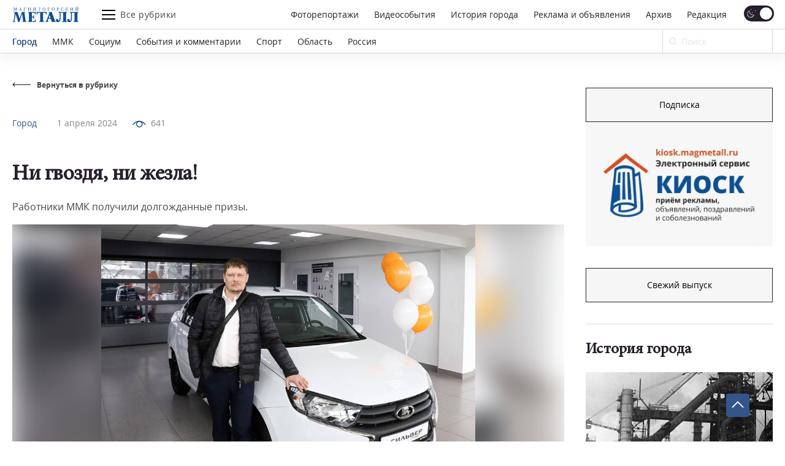

--- FILE ---
content_type: text/html; charset=UTF-8
request_url: https://magmetall.ru/news/gorod/ni-gvozdya-ni-zhezla/
body_size: 24228
content:
<!DOCTYPE html>
<html lang="ru-RU">

<head>
  <meta charset="utf-8" />
    <title>
	Ни гвоздя, ни жезла!. Новости Магнитогорск. 01.04.2024г  </title>

  <!--[if IE]> <meta http-equiv="X-UA-Compatible" content="IE = edge" /><![endif]-->
  <meta name="cmsmagazine" content="169a6bb4b4366528dc4a96ebbea3d7c4" />
  <meta name="viewport" content="width=device-width,initial-scale=1">
  <meta name="yandex-verification" content="21492b6cd7738ab8" />

  <!-- link rel="preload" href="/local/templates/magmetall/fonts/minion_pro/MinionPro-Regular.woff" as="font" -->

  
  <meta property="og:locale" content="ru_RU">
  <meta property="og:type" content="website">
  <meta property="og:site_name" content="Магнитогорский Металл">
  <meta property="og:url" content="https://magmetall.ru/news/gorod/ni-gvozdya-ni-zhezla/" />
  <meta name="twitter:card" content="summary">
  <link rel="manifest" href="/manifest/manifest.webmanifest?v=1.2">
  <link rel="alternate" type="application/rss+xml" title="RSS Magmetall" href="https://magmetall.ru/bitrix/rss.php?ID=1&LANG=s1&TYPE=CONTENT&LIMIT=30" />

      <meta property="og:title" content="Ни гвоздя, ни жезла!" />
    <meta name="twitter:title" content="Ни гвоздя, ни жезла!">
  
      <meta property="og:image" content="http://magmetall.ru/upload/iblock/dc8/wdc5qp7lddso7hhhchke19u8h00taodp.jpg" />
    <meta name="twitter:image" content="http://magmetall.ru/upload/iblock/dc8/wdc5qp7lddso7hhhchke19u8h00taodp.jpg">
  
      <meta property="og:description" content="Работники ММК получили долгожданные призы." />
    <meta name="twitter:description" content="Работники ММК получили долгожданные призы.">
  
<meta http-equiv="Content-Type" content="text/html; charset=UTF-8" />
<meta name="description" content="Работники ММК получили долгожданные призы.. Свежие новости Магнитогорска из рубрики Город от 01.04.2024г" />
<link rel="canonical" href="https://magmetall.ru/news/gorod/ni-gvozdya-ni-zhezla/" />
<link href="/bitrix/cache/css/s1/magmetall/template_1cd3658315ecc3619f2fc43d758be4b7/template_1cd3658315ecc3619f2fc43d758be4b7_v1.css?1767008309149706" type="text/css"  data-template-style="true" rel="stylesheet" />
	<style type="text/css">
      .news-set__title, .news-set__text{
      	overflow: hidden;
      	display: -webkit-box;
      	-webkit-line-clamp: 3;
      	-webkit-box-orient: vertical;
      }
      .news-actual__article, .news-actual__txt{
      	overflow: hidden;
      	display: -webkit-box;
      	-webkit-line-clamp: 2;
      	-webkit-box-orient: vertical;
      }
      .publish__txt,.publish__date{
      	overflow: hidden;
      	display: -webkit-box;
      	-webkit-line-clamp: 1;
      	-webkit-box-orient: vertical;
      }
    </style>
      <link rel="icon" type="image/svg+xml" href="/favicon.svg">
    <link rel="icon" type="image/png" href="/favicon.png">
  <link href="/bitrix/cache/css/s1/magmetall/template_1cd3658315ecc3619f2fc43d758be4b7/template_1cd3658315ecc3619f2fc43d758be4b7_v1.css?1767008309149706" type="text/css"  data-template-style="true" rel="stylesheet" />
   	  


                    
</head>

<body>
<script data-skip-moving="true">
(function() {
  var mainElement = document.querySelector("body");

  function getCookie(cname) {
      var name = cname + "=";
      var decodedCookie = decodeURIComponent(document.cookie);
      var ca = decodedCookie.split(';');
      for (var i = 0; i < ca.length; i++) {
          var c = ca[i];
          while (c.charAt(0) == ' ') {
              c = c.substring(1);
          }
          if (c.indexOf(name) == 0) {
              return c.substring(name.length, c.length);
          }
      }
      return "";
  }

    function restoreTheme() {
        var theme = getCookie("theme");
        if (theme == "dark") {
            //alert("dark");
            darkTheme();
        } else {
            //alert("light");
            lightTheme();
        }
    }

    function darkTheme() {
        document.cookie = "theme=dark; path=/;";
        mainElement.setAttribute("data-theme", "dark");
    }

    function lightTheme() {
        document.cookie = "theme=light; path=/;";
        mainElement.setAttribute("data-theme", "light");
    }
    restoreTheme();
})();

(function() {
  window.addEventListener('online', () => console.log('Became online'));
})();

document.addEventListener("DOMContentLoaded", function () {
    try {
        (function() {
            // if (/Android|webOS|iPhone|iPad|iPod|BlackBerry|IEMobile|Opera Mini/i.test(navigator.userAgent)) {
            if (window.screen.width <= 767) {
                document.querySelectorAll('.js-dynamic-link').forEach(function(item) {
                    let link = item.getAttribute('data-mob-href');
                    if(link) item.href = link;
                });
            }
            if (/iPhone|iPad|iPod/i.test(navigator.userAgent)) {
                let style = document.createElement('style');
                style.innerText = ".title-1,.title-2,.news-set__title,.news-actual__article{letter-spacing:0;}";
                document.querySelector('head').appendChild(style);
            }
        })();
    } catch(error) {
        console.log(error);
    }
});
</script>

  <div class="b-page">
    	      <div class="ad">
        <div class="content content--ad">
                </div>
    </div>
    <header class="header">
      <div class="header__inner mf-fixed">
        <div class="header__top">
          <div class="container">
            <div class="header__wrapper">
              <div class="header__block">
                <div class="burger burger--laptop"><span></span><span></span><span></span></div>
              </div>
              <a class="header__logo" href="/">
                <svg class="b-svg svg-logo svg-logo__default">
                  <use xlink:href="/local/templates/magmetall/svg/symbol/sprite.svg#logo"></use>
                </svg>
                <svg class="b-svg svg-logo svg-logo__custom">
                  <use xlink:href="/local/templates/magmetall/svg/symbol/sprite.svg#logo"></use>
                </svg>
 								<!-- <img class="b-svg svg-logo svg-logo__custom" src="/local/templates/magmetall/svg/symbol/sprite.svg#logo"> -->
              </a>
              <div class="header__func">
                <div class="burger"><span></span><span></span><span></span></div>
                <div class="header__article">Все рубрики</div>
              </div>
              <div class="header__wrp">
                <div class="header__nav" itemscope itemtype="http://schema.org/SiteNavigationElement">
                    <a itemprop="url" class="header__link " href="/news/photo/">Фоторепортажи</a>
                    <a itemprop="url" class="header__link " href="/news/videoevents/">Видеособытия</a>
                  <a itemprop="url" class="header__link " href="/archive/photo/">История города</a>
                  <a itemprop="url" class="header__link " href="/advertising/">Реклама и объявления</a>
                  <a itemprop="url" class="header__link " href="/news/archive/">Архив</a>
                  <a itemprop="url" class="header__link " href="/editoring/">Редакция</a>
                </div>
                <form class="header__switch"><label class="checkbox header__theme">
                    <input type="checkbox" class="theme-button" checked>
                    <span class="checkbox__text"></span>
                  </label>
                </form>
              </div>
              <div class="header__block"></div>
              <form class="header__search header__search--laptop" action="/news/search/" method="get">
                <div class="header__in">
                  <input type="text" name="q" autocomplete="off" value="" placeholder="Ваш запрос" required="">
                  <button class="btn btn--close"></button>
                </div>
                <button class="header__btn">
                  <svg class="b-svg svg-search ">
                    <use xlink:href="/local/templates/magmetall/svg/symbol/sprite.svg#search"></use>
                  </svg>
                </button>
              </form>
            </div>
          </div>
        </div>
        <div class="header__bottom">
          <div class="container">
            <div class="header__wrapper">
              <div class="header__nav mcs-horizontal-example" itemscope itemtype="http://schema.org/SiteNavigationElement">
                                                        <a itemprop="url" class="header__link header__link--active" href="/news/gorod/">Город</a>
                                                                                              <a itemprop="url" class="header__link" href="/news/mmk/">ММК</a>
                                                                                              <a itemprop="url" class="header__link" href="/news/social/">Социум</a>
                                                                                  <a itemprop="url" class="header__link header__link--mobile" href="/advertising/">Реклама и объявления</a>
                                                                                                                                      <a itemprop="url" class="header__link" href="/news/sobytiya-i-kommentarii/">События и комментарии</a>
                                                                                              <a itemprop="url" class="header__link" href="/news/sports/">Спорт</a>
                                                                                              <a itemprop="url" class="header__link" href="/news/oblast/">Область</a>
                                                                                              <a itemprop="url" class="header__link" href="/news/rossiya/">Россия</a>
                                                                    </div>
              <form class="header__form" action="/news/search" method="get">
                <div class="header__field">
                  <input name="q" placeholder="Поиск" type="search" id="input-search" value="">
                  <svg class="b-svg svg-search ">
                    <use xlink:href="/local/templates/magmetall/svg/symbol/sprite.svg#search"></use>
                  </svg>
                </div>
                <button class="mf-search" type="submit"></button>
              </form>
                          </div>
          </div>
        </div>
      <div class="header__section">
        <div class="container">
          <div class="header__items">
            <div class="header__item" itemscope itemtype="http://schema.org/SiteNavigationElement">
              <a itemprop="url" class="header__ref" href="/news/sobytiya-i-kommentarii/">События и комментарии</a>
              <a itemprop="url" class="header__ref" href="/news/avtomig/">Автомиг</a>
              <a itemprop="url" class="header__ref" href="/news/vehi/">Вехи</a>
              <a itemprop="url" class="header__ref" href="/news/oficialno/">Официально</a>
              <a itemprop="url" class="header__ref" href="/news/politika-vlast-obschestvo/">Политика. Власть. Общество</a>
              <a itemprop="url" class="header__ref" href="/news/ekonomika-i-finansy/">Экономика и финансы</a>
              <a itemprop="url" class="header__ref" href="/news/gorodskoy-prospekt/">Городской проспект</a>
              <a itemprop="url" class="header__ref" href="/news/deystvuyuschie-lica/">Действующие лица</a>
              <a itemprop="url" class="header__ref" href="/news/rabochiy-kvartal/">Рабочий квартал</a>
              <a itemprop="url" class="header__ref" href="/news/o-kom-govoryat/">О ком говорят</a>
              <a itemprop="url" class="header__ref" href="/news/o-chem-govoryat/">О чем говорят</a>
                          </div>
            <div class="header__item">
              <a itemprop="url" class="header__ref" href="/news/zdorove/">Здоровье</a>
              <a itemprop="url" class="header__ref" href="/news/pamyat/">Память</a>
              <a itemprop="url" class="header__ref" href="/news/vokrug-sveta/">Вокруг света</a>
              <a itemprop="url" class="header__ref" href="/news/kultura/">Культура</a>
              <a itemprop="url" class="header__ref" href="/news/literaturnaya-gostinaya/">Литературная гостиная</a>
              <a itemprop="url" class="header__ref" href="/news/yubiley/">Юбилей</a>
              <a itemprop="url" class="header__ref" href="/news/publikacii/">Публикации</a>
              <a itemprop="url" class="header__ref" href="/news/neskuchnyy-sad/">Нескучный сад</a>
              <a itemprop="url" class="header__ref" href="/news/svobodnoe-vremya/">Свободное время</a>
              <a itemprop="url" class="header__ref" href="/news/pedsovet/">Педсовет</a>
              <a itemprop="url" class="header__ref" href="/news/fotovzglyad/">Фотовзгляд</a>
                          </div>
            <div class="header__item">
              <a itemprop="url" class="header__ref" href="/news/pokolenie-next/">Поколение next</a>
              <a itemprop="url" class="header__ref" href="/news/proekt-mm/">Проект &quot;ММ&quot;</a>
                          </div>
          </div>
        </div>
      </div>
      <div class="header__menu">
        <div class="container">
          <div class="header__cover">
            <div class="header__bloc" itemscope itemtype="http://schema.org/SiteNavigationElement">
                <a itemprop="url" class="header__refer " href="/news/photo/">Фоторепортажи</a>
                <a itemprop="url" class="header__refer " href="/news/videoevents/">Видеособытия</a>
              <a itemprop="url" class="header__refer " href="/archive/photo/">История города</a>
              <a itemprop="url" class="header__refer " target="_blank" href="https://kiosk.magmetall.ru/">Подать объявление</a>
              <a itemprop="url" class="header__refer " href="/news/archive/">Архив</a>
              <a itemprop="url" class="header__refer " href="/about/editoring/">Редакция</a>
              <a itemprop="url" class="header__refer " href="/news/">Все рубрики</a>
            </div>
          </div>
          <div class="header__partners">
            <a class="header__partner" target="_blank" rel="nofollow" href="http://tv-in.ru/"><img width=37 height=37 src="/local/templates/magmetall/img/p1.png" alt="ТВ-ИН" loading = 'lazy'></a>
          </div>
        </div>
        <div class="header__unique">
          <div class="header__container">
            <div class="header__specific">
              <div class="header__box">
                <a class="header__soc header__soc--vk" target="_blank" rel="nofollow" href="https://vk.com/magmetall74">
                  <svg class="b-svg svg-vk ">
                    <use xlink:href="/local/templates/magmetall/svg/symbol/sprite.svg#vk"></use>
                  </svg></a>

                  
                  <a class="header__soc header__soc--vk" target="_blank" rel="nofollow" href="https://t.me/magmetall74">
                      <svg class="b-svg svg-telegram ">
                          <use xlink:href="/local/templates/magmetall/svg/symbol/sprite.svg#telegram"></use>
                      </svg>
                  </a>

                <a class="header__soc header__soc--ok" target="_blank" rel="nofollow" href="https://ok.ru/magmetall74">
                  <svg class="b-svg svg-ok ">
                    <use xlink:href="/local/templates/magmetall/svg/symbol/sprite.svg#ok"></use>
                  </svg></a>
              </div>

              <form class="header__switch header__switch--laptop"><label class="checkbox header__theme">
                  <input type="checkbox" class="theme-button" checked />
                  <span class="checkbox__text"></span>
                </label>
              </form>
            </div>
          </div>
        </div>
      </div>
    </div>

    </header>
    <div class="container"><div class="wrapper">
	<div class="wrapper__left" itemscope itemtype="https://schema.org/NewsArticle">
		<div class="news-detail">
	<a class="news-detail__back" href="/news/gorod/">
		<div class="news-detail__ic">
			<svg class="b-svg svg-back ">
				<use xlink:href="/local/templates/magmetall/svg/symbol/sprite.svg#back"></use>
			</svg>
		</div>
		<div class="news-detail__word">Вернуться в рубрику</div>
	</a>
			<div class="news-detail__content ">
		<div class="news-detail__item">
			<div class="news-detail__cover">
								<div class="news-detail__info"><a class="news-detail__caption" href="/news/gorod/">Город</a>
					<a class="news-detail__date" href="/news/archive/?dy=2024&dm=04&dd=01">1 апреля 2024</a>
                    <meta itemprop="datePublished" datetime="2024-04-01" content="2024-04-01">
					
                                            <div class="news-detail__viewers">
                            <div class="news-detail__pic">
                                <svg width="22" height="11" viewBox="0 0 22 11" fill="none" xmlns="http://www.w3.org/2000/svg">
                                    <path d="M1.09009 6.09C6.56309 -0.957001 15.4361 -0.957001 20.9091 6.09" stroke="#0E4F95" stroke-width="1.5" stroke-linecap="round" stroke-linejoin="round"></path>
                                    <path class="fill" d="M14.431 2.31802C16.1884 4.07538 16.1884 6.92462 14.431 8.68198C12.6736 10.4393 9.8244 10.4393 8.06704 8.68198C6.30968 6.92462 6.30968 4.07538 8.06704 2.31802C9.8244 0.56066 12.6736 0.56066 14.431 2.31802" stroke="#0E4F95" stroke-width="1.5" stroke-linecap="round" stroke-linejoin="round"></path>
                                </svg>
                            </div>
                            <div>641</div>
                        </div>
                    
				</div>
				<a class="news-detail__header" href="javascript:void(0);">Город</a>
                				<h1 class="news-detail__title title-1" itemprop="headline name">Ни гвоздя, ни жезла!</h1>
				<div itemprop="description" class="news-detail__txt">Работники ММК получили долгожданные призы.</div>
			</div>
			                				<img itemprop="image" loading="lazy" src="/upload/resize_cache/iblock/3d2/1243_727_17ee2ac1f79ea247edce66e4d6c059e05/nutqos1091rrdel2eyl36qza5vruzbph.jpg" data-origin-src="/upload/resize_cache/iblock/3d2/1200_841_17ee2ac1f79ea247edce66e4d6c059e05/nutqos1091rrdel2eyl36qza5vruzbph.jpg" alt="Фото: Динара Воронцова / Михаил Сочнев" title="Фото: Динара Воронцова / Михаил Сочнев">
			                				<img  loading="lazy" src="/upload/resize_cache/iblock/fa7/1243_727_17ee2ac1f79ea247edce66e4d6c059e05/faubfuij11q4dndldilog9zm63am8tal.jpg" data-origin-src="/upload/resize_cache/iblock/fa7/1200_800_17ee2ac1f79ea247edce66e4d6c059e05/faubfuij11q4dndldilog9zm63am8tal.jpg" alt="Фото: Динара Воронцова / Елена Коробочкина" title="Фото: Динара Воронцова / Елена Коробочкина">
					</div>
	</div>

	
	<div class="content js-ex-link" itemprop="articleBody">
		<p>
 <b>В воскресенье состоялось вручение шести автомобилей победителям краеведческой викторины, посвящённой 95-летию Магнитогорска. Двое из шести обладателей новых авто стали работники ПАО «ММК». Это аппаратчик химической очистки воды машин непрерывного литья заготовок цеха «Энергосервис» ООО «ОСК» Елена Коробочкина и подручный сталевара кислородно-конвертерного цеха Михаил Сочнев. </b>
</p>
 <b> </b>
<p>
	 Со слов победителей, после того, как им позвонили организаторы викторины, они сначала не поверили и несколько раз перезванивали, чтобы убедиться в достоверности информации. И только после детальной проверки счастливые и довольные стали дожидаться заветного дня.
</p>
<p>
	 Как утверждают и Елена и Михаил, до этого момента они ни разу ничего не выигрывали и такой крупный выигрыш был для них неожиданностью. Теперь счастливые обладатели новеньких машин «Лада» смогут и до работы добираться с комфортом, и выезжать в выходные с семьёй на природу или дачу.
</p>	</div>
</div>

		<div class="edition-network edition-network--detaile">
            <div class="edition-network__left">
            	<div class="title-2">Поделитесь с друзьями новостью в социальных сетях</div>
            </div>
            <div class="edition-network__right">
                <div class="edition-network__items">
					<a class="edition-network__item edition-network__item--vk" target=”_blank” href="https://vk.com/share.php?title=Ни гвоздя, ни жезла!&image=http://magmetall.ru/upload/iblock/dc8/wdc5qp7lddso7hhhchke19u8h00taodp.jpg&url=https://magmetall.ru/news/gorod/ni-gvozdya-ni-zhezla/">
						<svg class="b-svg svg-vk ">
							<use xlink:href="/local/templates/magmetall/svg/symbol/sprite.svg#vk"></use>
						</svg>
					</a>
					<a class="edition-network__item edition-network__item--ok" target=”_blank” href="https://connect.ok.ru/offer?title=Ни гвоздя, ни жезла!&image=http://magmetall.ru/upload/iblock/dc8/wdc5qp7lddso7hhhchke19u8h00taodp.jpg&url=https://magmetall.ru/news/gorod/ni-gvozdya-ni-zhezla/">
						<svg class="b-svg svg-ok ">
							<use xlink:href="/local/templates/magmetall/svg/symbol/sprite.svg#ok"></use>
						</svg>
					</a>
				</div>
            </div>
        </div>
		<div class="author-articles author-articles--news">
  <div class="title-2">Еще новости</div>
  <div class="author-articles__grid author-articles__grid--slider">
    <div class="swiper-wrapper">

      
        <div class="swiper-slide">
        
          <div class="author-articles__wrapper">
            <div class="author-articles__items">

                            <div class="author-articles__item">
                                <a class="author-articles__pic" href="/news/gorod/17-letniy-voditel/"><img loading="lazy" data-src="/upload/iblock/01e/sno5ykbb639p4gfdimearwwp2eskyomb.jpg" alt="17-летний водитель" title="17-летний водитель"></a>
                                <div class="author-articles__box">
                  <div class="author-articles__top"><a class="author-articles__name" href="/news/gorod/">Город</a>
                    <a class="author-articles__date" href="/news/archive/?dy=2026&dm=01&dd=21">21 января 2026</a>
                  </div><a class="author-articles__cover" href="/news/gorod/17-letniy-voditel/">
                    <div class="author-articles__title title-2">17-летний водитель</div>
                    <div class="author-articles__txt">Сотрудники Госавтоинспекции задержали 17-летнего водителя с признаками опьянения.&nbsp;&nbsp;</div>
                  </a>
                                  </div>
              </div>

                            <div class="author-articles__item">
                                <a class="author-articles__pic" href="/news/gorod/chem-funktsionalnee-tem-luchshe-/"><img loading="lazy" data-src="/upload/iblock/982/gne48mnom95gi2w10ibt3t379pf3j0s6.jpg" alt="Чем функциональнее, тем лучше "></a>
                                <div class="author-articles__box">
                  <div class="author-articles__top"><a class="author-articles__name" href="/news/gorod/">Город</a>
                    <a class="author-articles__date" href="/news/archive/?dy=2026&dm=01&dd=19">19 января 2026</a>
                  </div><a class="author-articles__cover" href="/news/gorod/chem-funktsionalnee-tem-luchshe-/">
                    <div class="author-articles__title title-2">Чем функциональнее, тем лучше </div>
                    <div class="author-articles__txt">С 2018 года по проекту «Формирование комфортной городской среды» в регионе реализовали 151 проект благоустройства – 140 общественных пространств и 11 дворов.<br />
</div>
                  </a>
                                  </div>
              </div>

            </div>
          </div>

                  </div>
      
        <div class="swiper-slide">
        
          <div class="author-articles__wrapper">
            <div class="author-articles__items">

                            <div class="author-articles__item">
                                <a class="author-articles__pic" href="/news/gorod/snega-mnogo-ne-ogranichivayte-fantaziyu/"><img loading="lazy" data-src="/upload/iblock/bf8/plstmnu279qbu522ngx2roez7k6swpyj.jpg" alt="Снега много – не ограничивайте фантазию" title="Снега много – не ограничивайте фантазию"></a>
                                <div class="author-articles__box">
                  <div class="author-articles__top"><a class="author-articles__name" href="/news/gorod/">Город</a>
                    <a class="author-articles__date" href="/news/archive/?dy=2026&dm=01&dd=20">20 января 2026</a>
                  </div><a class="author-articles__cover" href="/news/gorod/snega-mnogo-ne-ogranichivayte-fantaziyu/">
                    <div class="author-articles__title title-2">Снега много – не ограничивайте фантазию</div>
                    <div class="author-articles__txt">Сегодня и завтра горожане могут подать заявку на участие в конкурсе снежных фигур – поспешите!</div>
                  </a>
                                  </div>
              </div>

                            <div class="author-articles__item">
                                <a class="author-articles__pic" href="/news/gorod/anons-reyda-gibdd2/"><img loading="lazy" data-src="/upload/iblock/8dc/a8br98rckcar3561yq39az6d8t7pq2w0.jpg" alt="Анонс рейда ГИБДД"></a>
                                <div class="author-articles__box">
                  <div class="author-articles__top"><a class="author-articles__name" href="/news/gorod/">Город</a>
                    <a class="author-articles__date" href="/news/archive/?dy=2026&dm=01&dd=21">21 января 2026</a>
                  </div><a class="author-articles__cover" href="/news/gorod/anons-reyda-gibdd2/">
                    <div class="author-articles__title title-2">Анонс рейда ГИБДД</div>
                    <div class="author-articles__txt">Сотрудники Госавтоинспекции проверят правила перевозки детей.</div>
                  </a>
                                  </div>
              </div>

            </div>
          </div>

                  </div>
      
    </div>
  </div>
  </div>
	</div>
	<div class="wrapper__right wrapper__right--special">
		 <div class="news-banner news-banner--kiosk js-out-kiosk">
	<!-- <div class="news-banner__cover news-banner__cover--kiosk">
		<a class="news-banner__block" target="_blank"href="https://mmk.ru/ru/">
          <div class="ad-banner-image-desktop bgi banner" style="background-image: url('/local/templates/magmetall/svg/logo-mmk.svg')"></div>
        </a>
	</div> -->
	<div class="news-banner__cover news-banner__cover--kiosk">
		<a target="_blank" class="btn" href="https://podpiska.magmetall.ru/">Подписка</a>
		<a class="news-banner__block" href="https://kiosk.magmetall.ru" target="_blank" title="Киоск. Электронный сервис">
		  <picture class = 'bgi banner'>
		  	<source srcset="/local/templates/magmetall/img/kiosk/mobile375.webp" media = '(max-width: 375px)'>
		  	<source srcset="/local/templates/magmetall/img/kiosk/tablet.webp" media = '(max-width: 1024px)'>
		  	<img src="/local/templates/magmetall/img/kiosk/desktop.webp" loading = 'lazy'>
		  </picture>

          <!-- <div class="ad-banner-image-desktop bgi banner" style="background-image: url('/local/templates/magmetall/img/kiosk/desktop.webp')"></div>
          <div class="ad-banner-image-tablet bgi banner" style="background-image: url('/local/templates/magmetall/img/kiosk/tablet.webp');"></div>
          <div class="ad-banner-image-mobile-375 bgi banner" style="background-image: url('/local/templates/magmetall/img/kiosk/mobile375.webp');"></div> -->
        </a>

        
	</div>
</div>

<div class="news-today">
	     	<!-- 2026 -->
	<div class="news-today__item">
		<!-- <div class="news-today__title title-2">
			Свежий выпуск
		</div> -->
		 <a target="_blank" class="btn" href="/upload/archive_cache/2026-01-23.pdf">Свежий выпуск</a>
		 	</div>
</div>


<div class="news-city">
    <a class="news-city__title title-2" href="/archive/photo"><h4>История города</h4>
        <svg class="b-svg svg-ar-title ">
            <use xlink:href="/local/templates/magmetall/svg/symbol/sprite.svg#ar-title"></use>
        </svg>
    </a>

    <div class="news-city__items">

                                <a class="news-city__item" href="/archive/photo?tags=домна">
            <!-- string(10) "домна"
 -->
            <div class="news-city__pic">
		      <img  loading='lazy'  width='318' height='198' src='/upload/webp/resize_cache/c15/1_1_2/c15fcbf3ed60650267e84f0577ce386a.webp' data-src='/upload/webp/resize_cache/c15/318_198_2/c15fcbf3ed60650267e84f0577ce386a.webp' data-comment='/upload/webp/resize_cache/c15/1_1_2/c15fcbf3ed60650267e84f0577ce386a.webp||/upload/webp/resize_cache/c15/318_198_2/c15fcbf3ed60650267e84f0577ce386a.webp' alt="Домна &quot;Комсомолка&quot; после реконструкции" title="Домна &quot;Комсомолка&quot; после реконструкции">
			</div>
            <div class="news-city__name">Домна &quot;Комсомолка&quot; после реконструкции</div>
        </a>
                                <a class="news-city__item" href="/archive/photo?tags=партсобрание">
            <!-- string(24) "партсобрание"
 -->
            <div class="news-city__pic">
		      <img  loading='lazy'  width='318' height='198' src='/upload/webp/resize_cache/668/1_1_2/xkpmbm9ued2jzdyy3cczahx32ld9y2ez.webp' data-src='/upload/webp/resize_cache/668/318_198_2/xkpmbm9ued2jzdyy3cczahx32ld9y2ez.webp' data-comment='/upload/webp/resize_cache/668/1_1_2/xkpmbm9ued2jzdyy3cczahx32ld9y2ez.webp||/upload/webp/resize_cache/668/318_198_2/xkpmbm9ued2jzdyy3cczahx32ld9y2ez.webp' alt="Партсобрание на горно-обогатительном производстве ММК" title="Партсобрание на горно-обогатительном производстве ММК">
			</div>
            <div class="news-city__name">Партсобрание на горно-обогатительном производстве ММК</div>
        </a>
        
    </div>
</div>


    <div class="um-video-cards js-banner-before-block">
        <a class="title-2" href="/news/videoevents/"><h4>Видеособытия</h4>
            <svg class="b-svg svg-ar-title ">
                <use xlink:href="/local/templates/magmetall/img/symbol/symbol.svg#ar-title"></use>
            </svg>
        </a>
        <div class="um-video-cards__items um-video-cards__items--2-tablet">

                            <a class="um-video-card " rel="nofollow" href="javascript:void(0);" onclick="projectFunc.togglePopup('videoevent150521')">
                    <div
                        class="um-video-card__pic"
                                                    style="background-image: url('https://rutube.ru/api/video/6b10e89b1ec8dcb2c5614cf7d9a2cddb//thumbnail/?redirect=1');"
                                            >
                        <div class="um-video-card__button">
                            <div class="um-video-card__button-text">Смотреть видео</div>
                            <div class="um-video-card__button-icon">
                                <svg class="b-svg svg-play-2 ">
                                    <use xlink:href="/local/templates/magmetall/img/symbol/symbol.svg#play-2"></use>
                                </svg>
                            </div>
                        </div>
                    </div>
                    <div class="um-video-card__title">Жемчужина-2025</div>
                </a>
                <div class="um-popup js-popup" data-popup-id="videoevent150521">
                    <button class="um-popup__close js-popup__close">
                        <svg class="b-svg svg-close ">
                            <use xlink:href="/local/templates/magmetall/img/symbol/symbol.svg#close"></use>
                        </svg>
                    </button>
                    <div class="um-popup__video">

                                                    <iframe src="https://rutube.ru/play/embed/6b10e89b1ec8dcb2c5614cf7d9a2cddb//" frameBorder="0" allow="clipboard-write; autoplay" webkitAllowFullScreen mozallowfullscreen allowFullScreen></iframe>
                        
                    </div>
                </div>
                            <a class="um-video-card is-hidden-desc is-hidden-mob" rel="nofollow" href="javascript:void(0);" onclick="projectFunc.togglePopup('videoevent150512')">
                    <div
                        class="um-video-card__pic"
                                                    style="background-image: url('https://rutube.ru/api/video/2f6a84ba2ceb4177fc992d8bccd97690/thumbnail/?redirect=1');"
                                            >
                        <div class="um-video-card__button">
                            <div class="um-video-card__button-text">Смотреть видео</div>
                            <div class="um-video-card__button-icon">
                                <svg class="b-svg svg-play-2 ">
                                    <use xlink:href="/local/templates/magmetall/img/symbol/symbol.svg#play-2"></use>
                                </svg>
                            </div>
                        </div>
                    </div>
                    <div class="um-video-card__title">С 8 марта!</div>
                </a>
                <div class="um-popup js-popup" data-popup-id="videoevent150512">
                    <button class="um-popup__close js-popup__close">
                        <svg class="b-svg svg-close ">
                            <use xlink:href="/local/templates/magmetall/img/symbol/symbol.svg#close"></use>
                        </svg>
                    </button>
                    <div class="um-popup__video">

                                                    <iframe src="https://rutube.ru/play/embed/2f6a84ba2ceb4177fc992d8bccd97690/" frameBorder="0" allow="clipboard-write; autoplay" webkitAllowFullScreen mozallowfullscreen allowFullScreen></iframe>
                        
                    </div>
                </div>
            
        </div>
    </div>


	 
    <div class="news-banner js-banner-slider">
        <div class="news-banner__cover">

                        			<a class="news-banner__block js-dynamic-link js-container-link" target="about:blank" href="https://podpiska.magmetall.ru/" >
                    <div class="bgi banner js-banner-info">
                        <picture>
                            <source srcset="/upload/webp/resize_cache/d53/336_216_1/g0so6on3cd99cqztp27c631mtya8zeer.webp" media = '(max-width: 375px)'>
                            <source srcset="/upload/webp/iblock/d77/atfoshedaiwfrbytcvnawtp7ewvnx9lq.webp" media = '(max-width: 1024px)'>
                            <img src="/upload/webp/iblock/74e/vahmyxpf1jrp055t24ylx7jofp1n3a5v.webp" loading = 'lazy'>
                        </picture>
                                            </div>

                    <!-- <div class="ad-banner-image-desktop bgi banner js-banner-info">
                                                <img src="/upload/webp/iblock/74e/vahmyxpf1jrp055t24ylx7jofp1n3a5v.webp" alt="Объявление" title="Объявление"?>
                                            </div>
                    <div class="ad-banner-image-tablet bgi banner js-banner-info">
                                                <img src="/upload/webp/iblock/d77/atfoshedaiwfrbytcvnawtp7ewvnx9lq.webp" alt="Объявление" title="Объявление"?>
                                            </div>
                    <div class="ad-banner-image-mobile-375 bgi banner js-banner-info">
                                                <img src="/upload/webp/resize_cache/d53/336_216_1/g0so6on3cd99cqztp27c631mtya8zeer.webp" alt="Объявление" title="Объявление"?>
                                            </div> -->
                </a>
            
            
        </div>
    </div>
 	</div>
</div>
</div>

<div class="um-overlay js-overlay"></div>

<footer class="footer"><a id="btnUp" class="showBtn">
        <svg width="20" height="20" viewBox="0 0 20 15" fill="none" xmlns="http://www.w3.org/2000/svg">
            <path d="M19 11L9.99996 1.99996L0.999921 11" stroke="#F6F6F6" stroke-width="2"></path>
        </svg>
    </a>
    <div class="footer__top">
        <div class="footer__container container">
            <div class="footer__box">
                <div class="footer__logo">
                    <a                    class="footer__logo-logo" href="/"                    >
                    <svg class="b-svg svg-logo ">
                        <use xlink:href="/local/templates/magmetall/svg/symbol/sprite.svg#logo"></use>
                    </svg>
                </a                >
                <div class="footer__logo-note">© АНО «Редакция газеты <br>«Магнитогорский металл».
                    (2005-2026).
                </div>
            </div>

            <!--меню в три колонки-->
                        <div class="footer__items footer__items--cols3" itemscope
                 itemtype="http://schema.org/SiteNavigationElement">

                                    <div class="footer__bloc">

                                                    <a itemprop="url"
                               class="footer__item "
                               href="/">Главная</a>
                                                    <a itemprop="url"
                               class="footer__item "
                               href="/news/archive/">Архив</a>
                                                    <a itemprop="url"
                               class="footer__item "
                               href="/news/">Рубрики</a>
                        
                    </div>
                                    <div class="footer__bloc">

                                                    <a itemprop="url"
                               class="footer__item "
                               href="/news/mm-main-photo/">Фоторепортажи</a>
                                                    <a itemprop="url"
                               class="footer__item "
                               href="/editoring/">Редакция</a>
                                                    <a itemprop="url"
                               class="footer__item "
                               href="/advertising/">Реклама и объявления</a>
                        
                    </div>
                                    <div class="footer__bloc">

                                                    <a itemprop="url"
                               class="footer__item "
                               href="/archive/photo/">История города</a>
                                                    <a itemprop="url"
                               class="footer__item "
                               href="/journal/">Бригада</a>
                        
                    </div>
                
            </div>
            <!--меню в две колонки для мобильных-->
            <div class="footer__items footer__items--cols2" itemscope
                 itemtype="http://schema.org/SiteNavigationElement">

                                    <div class="footer__bloc">

                                                    <a itemprop="url"
                               class="footer__item "
                               href="/">Главная</a>
                                                    <a itemprop="url"
                               class="footer__item "
                               href="/news/archive/">Архив</a>
                                                    <a itemprop="url"
                               class="footer__item "
                               href="/news/">Рубрики</a>
                                                    <a itemprop="url"
                               class="footer__item "
                               href="/news/mm-main-photo/">Фоторепортажи</a>
                                                    <a itemprop="url"
                               class="footer__item "
                               href="/editoring/">Редакция</a>
                        
                    </div>
                                    <div class="footer__bloc">

                                                    <a itemprop="url"
                               class="footer__item "
                               href="/advertising/">Реклама и объявления</a>
                                                    <a itemprop="url"
                               class="footer__item "
                               href="/archive/photo/">История города</a>
                                                    <a itemprop="url"
                               class="footer__item "
                               href="/journal/">Бригада</a>
                        
                    </div>
                
            </div>
            <div class="footer__wrapper">
                <div class="footer__soc">
                    <div class="header__box">
                        <a class="header__soc" target="_blank"
                           href="https://magmetall.ru/bitrix/rss.php?ID=1&LANG=s1&TYPE=CONTENT&LIMIT=30">
                            <img src="/local/templates/magmetall/img/rss-logo.png" alt="RSS-Лента" loading='lazy'>
                        </a>

                        <a class="header__soc header__soc--vk" target="_blank" rel="nofollow"
                           href="https://vk.com/magmetall74">
                            <svg class="b-svg svg-vk ">
                                <use xlink:href="/local/templates/magmetall/svg/symbol/sprite.svg#vk"></use>
                            </svg>
                        </a>

                        
                        <a class="header__soc header__soc--vk" target="_blank" rel="nofollow"
                           href="https://t.me/magmetall74">
                            <svg class="b-svg svg-telegram ">
                                <use xlink:href="/local/templates/magmetall/svg/symbol/sprite.svg#telegram"></use>
                            </svg>
                        </a>
                        <a class="header__soc header__soc--ok" target="_blank" rel="nofollow"
                           href="https://ok.ru/magmetall74">
                            <svg class="b-svg svg-ok ">
                                <use xlink:href="/local/templates/magmetall/svg/symbol/sprite.svg#ok"></use>
                            </svg>
                        </a>
                    </div>
                </div>

                <!-- <div class="header__box"><a class="footer__partner" href="http://tv-in.ru/">
                            <img src="/local/templates/magmetall/img/p1.png" width="41" height="41" alt=""></a>
                          </div> -->

            </div>
        </div>
    </div>
    </div>
    <div class="footer__bottom">
        <div class="footer__container container">
            <div class="footer__box footer__box--quote">
                <div class="footer__note">
                    <p>Сетевое издание "Магнитогорский металл" (16+) зарегистрировано Федеральной службой по надзору в
                        сфере связи, информационных технологий и массовых коммуникаций (Роскомнадзор) 17.10.2022,
                        регистрационный номер серия ЭЛ № ФС77-84058. Учредитель Автономная некоммерческая организация
                        "Редакция газеты "Магнитогорский металл". Главный редактор Наумов Е.М., <a
                                href="mailto:inbox@magmetall.ru">inbox@magmetall.ru</a>, <a
                                href="tel:+7 (3519) 39-60-74">+7 (3519) 39-60-74</a></p>
                    <p>Использование материалов издания допускается только с письменного разрешения АНО "Редакция газеты
                        "Магнитогорский металл". Запрос о возможности использования направляется по адресу <a
                                href="mailto:inbox@magmetall.ru">inbox@magmetall.ru</a>. </p>
                    <p>Цитирование материалов допускается без согласия правообладателя в объеме, оправданном целью
                        цитирования, при этом ссылка на источник обязательно должна содержать указание на
                        "Магнитогорский металл" и являться гиперссылкой на сайт magmetall.ru или на страницу конкретного
                        материала на сайте magmetall.ru.</p>
                </div>
                <div class="footer__box-links">
                    <a class="footer__person" href="/agreement"> Пользовательское соглашение</a>
                    <div class="footer__quote"><a href="https://uralmedias.ru" target="_blank" rel="nofollow">Digital-агентство
                            Uralmedias</a></div>
                </div>
                <div class="footer__note footer__note--copy">АНО «Редакция газеты «Магнитогорский металл».
                    (2005-2026).
                </div>
            </div>
            <div class="app"><a class="app__item app__item--google" target="_blank" rel="nofollow"
                                href="https://play.google.com/store/apps/details?id=com.uralmedias.magmetall">
                    <svg width="94" height="23" viewBox="0 0 94 23" fill="none" xmlns="http://www.w3.org/2000/svg">
                        <path d="M47.4875 12.3999C46.8156 12.4031 46.1598 12.6052 45.6027 12.9807C45.0456 13.3562 44.6122 13.8883 44.3573 14.5099C44.1024 15.1314 44.0373 15.8145 44.1703 16.473C44.3033 17.1315 44.6285 17.7358 45.1046 18.2097C45.5808 18.6836 46.1868 19.0058 46.846 19.1357C47.5051 19.2656 48.188 19.1974 48.8085 18.9396C49.4289 18.6818 49.959 18.246 50.332 17.6872C50.7049 17.1284 50.9039 16.4717 50.9039 15.7999C50.9105 15.3503 50.8264 14.9039 50.6569 14.4874C50.4873 14.0709 50.2356 13.6928 49.9168 13.3756C49.598 13.0583 49.2187 12.8085 48.8013 12.6408C48.384 12.4732 47.9372 12.3913 47.4875 12.3999ZM47.4875 17.864C47.0743 17.8928 46.662 17.7968 46.3041 17.5883C45.9462 17.3797 45.6594 17.0684 45.4808 16.6947C45.3023 16.321 45.2403 15.9023 45.3029 15.4929C45.3656 15.0835 45.5499 14.7024 45.832 14.3992C46.1142 14.0959 46.481 13.8846 46.8848 13.7926C47.2887 13.7006 47.7109 13.7321 48.0965 13.8832C48.4822 14.0343 48.8135 14.2979 49.0473 14.6397C49.2811 14.9815 49.4067 15.3858 49.4077 15.7999C49.4206 16.0624 49.3808 16.3247 49.2907 16.5715C49.2006 16.8183 49.062 17.0445 48.883 17.2369C48.704 17.4293 48.4883 17.5838 48.2487 17.6915C48.009 17.7992 47.7502 17.8579 47.4875 17.864ZM40.0385 12.3999C39.3663 12.4015 38.7096 12.6023 38.1515 12.9768C37.5933 13.3514 37.1587 13.883 36.9026 14.5044C36.6464 15.1258 36.5802 15.8091 36.7123 16.4681C36.8444 17.1272 37.1689 17.7322 37.6448 18.2069C38.1207 18.6816 38.7266 19.0047 39.386 19.1352C40.0454 19.2657 40.7287 19.1979 41.3496 18.9404C41.9705 18.6828 42.5011 18.247 42.8744 17.6881C43.2477 17.1291 43.4469 16.4721 43.4469 15.7999C43.4535 15.3503 43.3694 14.9039 43.1998 14.4874C43.0303 14.0709 42.7786 13.6928 42.4598 13.3756C42.141 13.0583 41.7617 12.8085 41.3443 12.6408C40.927 12.4732 40.4802 12.3913 40.0305 12.3999H40.0385ZM40.0385 17.864C39.6251 17.8945 39.2121 17.7998 38.8532 17.5924C38.4944 17.3849 38.2063 17.0743 38.0265 16.7008C37.8467 16.3274 37.7835 15.9085 37.8451 15.4986C37.9068 15.0888 38.0904 14.707 38.3721 14.4029C38.6538 14.0989 39.0205 13.8866 39.4245 13.7939C39.8285 13.7011 40.2511 13.7322 40.6372 13.8829C41.0234 14.0336 41.3552 14.2971 41.5894 14.639C41.8237 14.981 41.9496 15.3855 41.9507 15.7999C41.9636 16.0624 41.9238 16.3247 41.8337 16.5715C41.7436 16.8183 41.6049 17.0445 41.426 17.2369C41.247 17.4293 41.0313 17.5838 40.7917 17.6915C40.552 17.7992 40.2932 17.8579 40.0305 17.864H40.0385ZM31.1653 13.4479V14.8879H34.6217C34.5676 15.5662 34.2856 16.2062 33.8216 16.7039C33.4758 17.0561 33.0601 17.332 32.6012 17.5139C32.1424 17.6958 31.6505 17.7796 31.1573 17.7599C30.1387 17.7599 29.1619 17.3554 28.4416 16.6352C27.7214 15.9151 27.3168 14.9384 27.3168 13.9199C27.3168 12.9015 27.7214 11.9248 28.4416 11.2047C29.1619 10.4845 30.1387 10.0799 31.1573 10.0799C32.1316 10.0641 33.0725 10.4352 33.7736 11.1119L34.7898 10.0959C34.3165 9.61677 33.7518 9.23745 33.1292 8.98048C32.5066 8.72351 31.8388 8.59411 31.1653 8.59995C30.454 8.57227 29.7444 8.68845 29.0791 8.94152C28.4138 9.1946 27.8064 9.57936 27.2934 10.0728C26.7803 10.5661 26.3722 11.158 26.0934 11.8129C25.8146 12.4678 25.6709 13.1722 25.6709 13.8839C25.6709 14.5957 25.8146 15.3001 26.0934 15.955C26.3722 16.6099 26.7803 17.2017 27.2934 17.6951C27.8064 18.1885 28.4138 18.5733 29.0791 18.8264C29.7444 19.0794 30.454 19.1956 31.1653 19.1679C31.8501 19.1989 32.5337 19.0828 33.1699 18.8275C33.8061 18.5722 34.3803 18.1837 34.8538 17.6879C35.692 16.7671 36.1396 15.5566 36.1019 14.3119C36.1045 14.0087 36.0777 13.706 36.0219 13.4079L31.1653 13.4479ZM67.4182 14.5679C67.2095 13.9541 66.8193 13.4182 66.2992 13.031C65.7791 12.6439 65.1537 12.4238 64.5058 12.3999C64.0681 12.3991 63.6349 12.488 63.233 12.6612C62.8311 12.8344 62.4689 13.0881 62.169 13.4068C61.869 13.7254 61.6376 14.1022 61.4891 14.5139C61.3405 14.9255 61.278 15.3632 61.3054 15.7999C61.2956 16.2471 61.3761 16.6916 61.5421 17.1069C61.708 17.5222 61.956 17.8998 62.2711 18.2172C62.5863 18.5346 62.9622 18.7852 63.3764 18.954C63.7906 19.1229 64.2346 19.2065 64.6818 19.1999C65.2415 19.203 65.7932 19.0672 66.2875 18.8047C66.7818 18.5422 67.2033 18.1613 67.5142 17.6959L66.354 16.8959C66.1809 17.1846 65.9357 17.4233 65.6426 17.5888C65.3495 17.7543 65.0184 17.8408 64.6818 17.8399C64.3352 17.8532 63.9927 17.7618 63.6987 17.5777C63.4048 17.3937 63.173 17.1255 63.0336 16.8079L67.5862 14.9279L67.4182 14.5679ZM62.7775 15.7039C62.7613 15.4565 62.7947 15.2083 62.8756 14.9739C62.9565 14.7395 63.0834 14.5236 63.2488 14.3388C63.4142 14.1541 63.6148 14.0042 63.8389 13.8979C64.063 13.7916 64.306 13.7311 64.5538 13.7199C64.8119 13.7029 65.0693 13.7621 65.294 13.8901C65.5188 14.0181 65.701 14.2093 65.818 14.4399L62.7775 15.7039ZM59.081 18.9999H60.5772V8.99995H59.081V18.9999ZM56.6327 13.1599H56.5767C56.3512 12.9079 56.075 12.7063 55.7661 12.5684C55.4572 12.4305 55.1227 12.3595 54.7845 12.3599C53.9101 12.4023 53.0856 12.7795 52.4817 13.4132C51.8779 14.0469 51.5411 14.8887 51.5411 15.7639C51.5411 16.6392 51.8779 17.481 52.4817 18.1147C53.0856 18.7484 53.9101 19.1256 54.7845 19.1679C55.1235 19.1736 55.4597 19.105 55.7694 18.9668C56.079 18.8285 56.3546 18.6241 56.5767 18.3679H56.6247V18.8559C56.6247 20.1599 55.9286 20.8559 54.8085 20.8559C54.4354 20.8472 54.0734 20.7277 53.7684 20.5126C53.4635 20.2974 53.2295 19.9965 53.0962 19.648L51.7921 20.192C52.0376 20.789 52.4559 21.2992 52.9933 21.657C53.5307 22.0147 54.1628 22.2038 54.8085 22.2C56.5607 22.2 58.0089 21.1679 58.0089 18.6559V12.5999H56.6327V13.1599ZM54.9205 17.864C54.4044 17.8185 53.924 17.5813 53.5741 17.1993C53.2242 16.8172 53.0301 16.318 53.0301 15.7999C53.0301 15.2819 53.2242 14.7827 53.5741 14.4006C53.924 14.0186 54.4044 13.7814 54.9205 13.7359C55.1764 13.7491 55.4271 13.8133 55.6578 13.9248C55.8884 14.0363 56.0945 14.1928 56.2637 14.3851C56.433 14.5775 56.562 14.8018 56.6433 15.0447C56.7245 15.2877 56.7563 15.5445 56.7367 15.7999C56.7586 16.0565 56.7281 16.3148 56.6473 16.5593C56.5664 16.8037 56.4368 17.0292 56.2662 17.2222C56.0957 17.4151 55.8878 17.5715 55.6551 17.6818C55.4225 17.7921 55.1698 17.8541 54.9125 17.864H54.9205ZM74.4271 8.99995H70.8506V18.9999H72.3468V15.2079H74.4351C74.8615 15.2386 75.2897 15.181 75.6929 15.0389C76.0961 14.8968 76.4657 14.6732 76.7786 14.3819C77.0916 14.0907 77.3412 13.7381 77.5118 13.3462C77.6825 12.9543 77.7706 12.5314 77.7706 12.1039C77.7706 11.6765 77.6825 11.2536 77.5118 10.8617C77.3412 10.4698 77.0916 10.1172 76.7786 9.82595C76.4657 9.53472 76.0961 9.31108 75.6929 9.16897C75.2897 9.02685 74.8615 8.96932 74.4351 8.99995H74.4271ZM74.4271 13.7999H72.3388V10.3919H74.4591C74.9143 10.3919 75.3508 10.5727 75.6727 10.8946C75.9945 11.2164 76.1754 11.6528 76.1754 12.1079C76.1754 12.5631 75.9945 12.9995 75.6727 13.3213C75.3508 13.6432 74.9143 13.8239 74.4591 13.8239L74.4271 13.7999ZM83.6524 12.3599C83.1077 12.3274 82.5653 12.4547 82.092 12.7261C81.6186 12.9976 81.2349 13.4014 80.988 13.8879L82.3162 14.4399C82.4471 14.1986 82.6454 14.0006 82.8869 13.8699C83.1284 13.7392 83.4027 13.6816 83.6764 13.7039C83.8663 13.6818 84.0588 13.6976 84.2425 13.7506C84.4262 13.8036 84.5976 13.8926 84.7465 14.0125C84.8955 14.1324 85.0191 14.2808 85.1101 14.4489C85.2011 14.6171 85.2577 14.8017 85.2766 14.9919V15.0959C84.796 14.8415 84.2601 14.7096 83.7164 14.7119C82.2842 14.7119 80.836 15.5119 80.836 16.9599C80.8501 17.2687 80.926 17.5715 81.0592 17.8504C81.1924 18.1293 81.3802 18.3787 81.6114 18.5838C81.8426 18.7889 82.1127 18.9456 82.4055 19.0445C82.6983 19.1435 83.008 19.1827 83.3163 19.1599C83.6931 19.187 84.0702 19.1121 84.4081 18.9432C84.746 18.7743 85.0322 18.5176 85.2366 18.1999H85.2846V18.9999H86.7248V15.1519C86.7248 13.3999 85.3966 12.3839 83.6924 12.3839L83.6524 12.3599ZM83.4683 17.8399C82.9803 17.8399 82.3002 17.592 82.3002 16.992C82.3002 16.1919 83.1483 15.9279 83.9004 15.9279C84.3757 15.9162 84.8454 16.0323 85.2606 16.2639C85.2105 16.6971 85.0057 17.0975 84.6837 17.3915C84.3617 17.6856 83.9443 17.8533 83.5084 17.864L83.4683 17.8399ZM91.9735 12.5999L90.2613 16.9359H90.2132L88.437 12.5999H86.8368L89.5012 18.664L87.9809 22.032H89.5412L93.6377 12.5999H91.9735ZM78.5237 18.9999H80.0199V8.99995H78.5237V18.9999Z"
                              fill="white"></path>
                        <path d="M26.6604 6.41597H26.0683V4.81597H26.5724C26.8022 4.57245 26.9758 4.28145 27.0808 3.96352C27.1859 3.64559 27.2199 3.30848 27.1804 2.97597V0.599972H30.3809V4.80797H30.9169V6.40797H30.3249V5.39997H26.6604V6.41597ZM27.7725 2.99997C27.8099 3.64528 27.6509 4.28677 27.3165 4.83997H29.7168V1.19197H27.7725V2.99997ZM35.7016 4.77597C35.2338 5.24105 34.601 5.50211 33.9414 5.50211C33.2817 5.50211 32.6489 5.24105 32.1811 4.77597C31.7265 4.29479 31.4732 3.65792 31.4732 2.99597C31.4732 2.33402 31.7265 1.69715 32.1811 1.21597C32.4117 0.983767 32.6859 0.799472 32.988 0.673709C33.2901 0.547945 33.6141 0.483198 33.9414 0.483198C34.2686 0.483198 34.5926 0.547945 34.8947 0.673709C35.1968 0.799472 35.471 0.983767 35.7016 1.21597C36.158 1.69624 36.4125 2.33345 36.4125 2.99597C36.4125 3.6585 36.158 4.29571 35.7016 4.77597ZM32.6372 4.37597C32.9836 4.72087 33.4525 4.91451 33.9414 4.91451C34.4302 4.91451 34.8991 4.72087 35.2455 4.37597C35.5874 3.99919 35.7767 3.50868 35.7767 2.99997C35.7767 2.49126 35.5874 2.00076 35.2455 1.62397C34.8991 1.27907 34.4302 1.08543 33.9414 1.08543C33.4525 1.08543 32.9836 1.27907 32.6372 1.62397C32.2953 2.00076 32.106 2.49126 32.106 2.99997C32.106 3.50868 32.2953 3.99919 32.6372 4.37597ZM39.5181 5.50397C39.1878 5.51054 38.8596 5.4502 38.5532 5.32658C38.2469 5.20296 37.9687 5.01863 37.7354 4.78468C37.5022 4.55073 37.3188 4.27201 37.1961 3.96529C37.0734 3.65857 37.0141 3.33021 37.0218 2.99997C37.0141 2.66974 37.0734 2.34137 37.1961 2.03465C37.3188 1.72794 37.5022 1.44921 37.7354 1.21526C37.9687 0.981315 38.2469 0.796982 38.5532 0.673366C38.8596 0.549749 39.1878 0.489408 39.5181 0.495973C39.8529 0.487684 40.1852 0.555361 40.4901 0.693921C40.7949 0.83248 41.0645 1.03832 41.2783 1.29597L40.8463 1.71197C40.6882 1.51137 40.4845 1.3515 40.252 1.24573C40.0196 1.13996 39.7652 1.09135 39.5101 1.10397C39.2645 1.09759 39.0202 1.14109 38.7919 1.23185C38.5636 1.3226 38.3561 1.45872 38.1819 1.63197C37.835 2.01101 37.6426 2.50618 37.6426 3.01997C37.6426 3.53376 37.835 4.02893 38.1819 4.40797C38.3561 4.58122 38.5636 4.71734 38.7919 4.8081C39.0202 4.89885 39.2645 4.94236 39.5101 4.93597C39.7917 4.93346 40.0693 4.86826 40.3225 4.7451C40.5758 4.62194 40.7984 4.44392 40.9743 4.22397L41.4064 4.65597C41.1886 4.92007 40.9155 5.13309 40.6063 5.27997C40.2647 5.43464 39.893 5.51116 39.5181 5.50397ZM43.9187 5.39997H43.3026V1.19197H41.9584V0.599972H45.2549V1.19197H43.9187V5.39997ZM49.4954 0.599972L47.6792 4.64797C47.6065 4.88743 47.4612 5.0984 47.2634 5.25174C47.0656 5.40508 46.8251 5.49322 46.5751 5.50397C46.4097 5.50187 46.2464 5.4665 46.095 5.39997L46.255 4.83197C46.3522 4.88859 46.4625 4.91891 46.5751 4.91997C46.6927 4.92883 46.8101 4.90087 46.9111 4.83997C47.0075 4.75838 47.0818 4.65383 47.1271 4.53597L47.3032 4.15197L45.7029 0.607972H46.431L47.6152 3.35997L48.7673 0.599972H49.4954ZM50.1915 5.39997V0.599972H53.664V5.39997H53.0479V1.19197H50.8076V5.39997H50.1915ZM54.7602 5.39997V0.599972H55.3762V2.65597H57.7766V0.599972H58.3926V5.39997H57.7766V3.23197H55.3762V5.39997H54.7602ZM63.4253 4.77597C62.9576 5.24105 62.3247 5.50211 61.6651 5.50211C61.0054 5.50211 60.3726 5.24105 59.9049 4.77597C59.4502 4.29479 59.1969 3.65792 59.1969 2.99597C59.1969 2.33402 59.4502 1.69715 59.9049 1.21597C60.1354 0.983767 60.4096 0.799472 60.7117 0.673709C61.0138 0.547945 61.3378 0.483198 61.6651 0.483198C61.9923 0.483198 62.3163 0.547945 62.6184 0.673709C62.9205 0.799472 63.1948 0.983767 63.4253 1.21597C63.8818 1.69624 64.1363 2.33345 64.1363 2.99597C64.1363 3.6585 63.8818 4.29571 63.4253 4.77597ZM60.3609 4.37597C60.7073 4.72087 61.1762 4.91451 61.6651 4.91451C62.1539 4.91451 62.6229 4.72087 62.9693 4.37597C63.3111 3.99919 63.5005 3.50868 63.5005 2.99997C63.5005 2.49126 63.3111 2.00076 62.9693 1.62397C62.6229 1.27907 62.1539 1.08543 61.6651 1.08543C61.1762 1.08543 60.7073 1.27907 60.3609 1.62397C60.0191 2.00076 59.8297 2.49126 59.8297 2.99997C59.8297 3.50868 60.0191 3.99919 60.3609 4.37597ZM66.6498 5.39997V0.599972H68.386C68.7465 0.593165 69.0959 0.724878 69.3621 0.967972C69.4958 1.08398 69.6024 1.22795 69.6743 1.3897C69.7462 1.55144 69.7816 1.72701 69.7782 1.90397C69.7819 2.11722 69.7205 2.32654 69.6022 2.50397C69.4847 2.67632 69.3211 2.81216 69.1301 2.89597C69.3622 2.97279 69.5657 3.11776 69.7142 3.31197C69.868 3.50798 69.9499 3.75084 69.9462 3.99997C69.9503 4.1844 69.9137 4.36746 69.839 4.53614C69.7643 4.70483 69.6534 4.855 69.5141 4.97597C69.2356 5.23292 68.869 5.37323 68.49 5.36797L66.6498 5.39997ZM67.2658 2.65597H68.386C68.4906 2.66034 68.5949 2.64184 68.6916 2.60178C68.7884 2.56171 68.8752 2.50103 68.9461 2.42397C69.0169 2.35975 69.0741 2.28191 69.1142 2.19511C69.1543 2.10832 69.1765 2.01433 69.1795 1.91877C69.1825 1.8232 69.1662 1.72801 69.1316 1.63888C69.097 1.54975 69.0448 1.4685 68.9781 1.39997C68.9112 1.32435 68.8285 1.26437 68.7359 1.22427C68.6432 1.18418 68.5429 1.16496 68.442 1.16797H67.2979L67.2658 2.65597ZM67.2658 4.80797H68.506C68.6144 4.81161 68.7222 4.79126 68.8218 4.74839C68.9214 4.70552 69.0103 4.64118 69.0821 4.55997C69.2232 4.41367 69.3033 4.21918 69.3061 4.01597C69.3061 3.8038 69.2218 3.60032 69.0718 3.45029C68.9217 3.30026 68.7182 3.21597 68.506 3.21597H67.2898L67.2658 4.80797Z"
                              fill="white"></path>
                        <path fill-rule="evenodd" clip-rule="evenodd"
                              d="M33.9414 0.563198C33.6247 0.563198 33.3111 0.625857 33.0188 0.747563C32.7267 0.869143 32.4616 1.04725 32.2386 1.27163C31.7984 1.73788 31.5532 2.35478 31.5532 2.99597C31.5532 3.63708 31.7983 4.2539 32.2384 4.72013C32.6911 5.16975 33.3033 5.42211 33.9414 5.42211C34.5795 5.42211 35.1917 5.16972 35.6444 4.72005C36.0862 4.25475 36.3325 3.63761 36.3325 2.99597C36.3325 2.35425 36.0861 1.73703 35.6442 1.27171C35.4212 1.04729 35.156 0.869158 34.864 0.747563C34.5716 0.625857 34.258 0.563198 33.9414 0.563198ZM32.9572 0.599854C33.2691 0.470034 33.6036 0.403198 33.9414 0.403198C34.2792 0.403198 34.6136 0.470034 34.9255 0.599854C35.2373 0.729675 35.5204 0.919915 35.7584 1.15961L35.7596 1.16085C36.2302 1.65598 36.4926 2.31294 36.4926 2.99597C36.4926 3.67901 36.2302 4.33595 35.7596 4.83108L35.758 4.83272C35.2753 5.31271 34.6221 5.58211 33.9414 5.58211C33.2606 5.58211 32.6074 5.31268 32.1247 4.8327L32.1229 4.83094C31.6543 4.3349 31.3932 3.67835 31.3932 2.99597C31.3932 2.31359 31.6543 1.65707 32.123 1.16103L32.1243 1.15959C32.3623 0.919898 32.6454 0.729675 32.9572 0.599854ZM61.6651 0.563198C61.3484 0.563198 61.0348 0.625857 60.7425 0.747563C60.4505 0.869136 60.1853 1.04723 59.9624 1.27159C59.5222 1.73784 59.2769 2.35477 59.2769 2.99597C59.2769 3.63708 59.5221 4.25391 59.9622 4.72013C60.4148 5.16975 61.027 5.42211 61.6651 5.42211C62.3032 5.42211 62.9155 5.1697 63.3681 4.72C63.8099 4.25471 64.0563 3.63759 64.0563 2.99597C64.0563 2.35426 63.8099 1.73705 63.368 1.27174C63.145 1.0473 62.8798 0.869162 62.5877 0.747563C62.2953 0.625857 61.9818 0.563198 61.6651 0.563198ZM60.681 0.599854C60.9928 0.470034 61.3273 0.403198 61.6651 0.403198C62.0029 0.403198 62.3373 0.470034 62.6492 0.599854C62.961 0.729675 63.2441 0.919915 63.4821 1.15961L63.4833 1.16085C63.9539 1.656 64.2163 2.31294 64.2163 2.99597C64.2163 3.67901 63.9539 4.33595 63.4833 4.83108L63.4818 4.83272C62.999 5.3127 62.3459 5.58211 61.6651 5.58211C60.9843 5.58211 60.3312 5.31268 59.8484 4.8327L59.8467 4.83094C59.378 4.33491 59.1169 3.67836 59.1169 2.99597C59.1169 2.31359 59.378 1.65707 59.8467 1.16103L59.8481 1.15959C60.086 0.919898 60.3691 0.729675 60.681 0.599854ZM40.457 0.76675C40.1631 0.633192 39.8428 0.567959 39.5201 0.575948L39.5165 0.576037C39.197 0.569686 38.8795 0.627976 38.5832 0.747553C38.2868 0.867129 38.0177 1.04544 37.7921 1.27174C37.5665 1.49804 37.389 1.76766 37.2704 2.06435C37.1517 2.36105 37.0944 2.67868 37.1018 2.99813L37.1018 3.00182C37.0945 3.32127 37.1517 3.6389 37.2704 3.93559C37.389 4.23228 37.5665 4.5019 37.7921 4.7282C38.0177 4.95451 38.2868 5.13282 38.5832 5.25239C38.8795 5.37197 39.197 5.43034 39.5165 5.42399L39.5181 5.50397L39.5196 5.42399C39.8824 5.43094 40.2421 5.35696 40.5726 5.20741C40.849 5.07597 41.0956 4.88975 41.2976 4.66033L40.9795 4.34233C40.8061 4.54021 40.5947 4.70171 40.3575 4.81704C40.0938 4.9453 39.8048 5.01325 39.5115 5.01596C39.2553 5.02253 39.0005 4.97711 38.7623 4.88244C38.524 4.78768 38.3073 4.64557 38.1255 4.46469L38.1228 4.46204C37.7624 4.06825 37.5626 3.55375 37.5626 3.01997C37.5626 2.48619 37.7625 1.97175 38.1229 1.57797L38.1254 1.5752C38.3073 1.39432 38.524 1.25226 38.7623 1.15751C38.9997 1.06313 39.2538 1.01769 39.5092 1.02392C39.776 1.0112 40.042 1.06227 40.2852 1.17291C40.5025 1.27178 40.6959 1.41566 40.8528 1.59466L41.1684 1.29079C40.9705 1.06865 40.7283 0.890059 40.457 0.76675ZM39.5181 5.58399C39.1776 5.59055 38.8392 5.52823 38.5233 5.40077C38.2069 5.27311 37.9196 5.08275 37.6788 4.84116C37.4379 4.59957 37.2485 4.31173 37.1218 3.99499C36.9954 3.67882 36.9341 3.34038 36.9417 2.99997C36.9341 2.65956 36.9954 2.32112 37.1218 2.00495C37.2485 1.68821 37.4379 1.40038 37.6788 1.15879C37.9196 0.917191 38.2069 0.726834 38.5233 0.599178C38.8391 0.471745 39.1774 0.409427 39.5179 0.415954C39.8642 0.407651 40.2078 0.477776 40.5232 0.621091C40.8391 0.764653 41.1183 0.977924 41.3399 1.24488L41.3874 1.30206L40.8381 1.83089L40.7834 1.76147C40.6333 1.5709 40.4397 1.41903 40.2189 1.31854C39.9981 1.21806 39.7564 1.17188 39.5141 1.18387L39.508 1.18417C39.2732 1.17807 39.0397 1.21943 38.8214 1.30619C38.6038 1.39271 38.4059 1.52238 38.2397 1.68736C37.9071 2.05147 37.7226 2.5268 37.7226 3.01997C37.7226 3.51315 37.9071 3.98847 38.2397 4.35258C38.4059 4.51757 38.6038 4.64723 38.8214 4.73376C39.0397 4.82052 39.2733 4.8621 39.508 4.856L39.5094 4.85598C39.7791 4.85357 40.0449 4.79112 40.2875 4.67315C40.5301 4.55519 40.7434 4.38469 40.9118 4.17402L40.9676 4.10418L41.5143 4.65079L41.4681 4.70686C41.2429 4.98 40.9604 5.20032 40.6406 5.35223L40.6393 5.35286C40.2874 5.51222 39.9044 5.59116 39.5181 5.58399ZM69.3082 1.02705C69.057 0.797767 68.7275 0.673537 68.3875 0.679958L68.386 0.679972H66.7298V5.31857L68.4886 5.28798L68.4911 5.28798C68.8496 5.29295 69.1964 5.16023 69.4599 4.91717L69.4617 4.91555C69.5921 4.80228 69.6959 4.6617 69.7659 4.50376C69.8358 4.34582 69.87 4.17442 69.8662 4.00174L69.8662 3.99878C69.8697 3.76796 69.7938 3.54295 69.6512 3.36136L69.6506 3.36055C69.5119 3.17912 69.3218 3.04368 69.105 2.97192L68.9071 2.90645L69.0979 2.82272C69.2751 2.74499 69.4268 2.61907 69.5358 2.4593C69.645 2.29547 69.7017 2.10224 69.6982 1.90538V1.9024C69.7014 1.73716 69.6683 1.57322 69.6012 1.42219C69.534 1.27116 69.4345 1.13672 69.3097 1.02839L69.3082 1.02705ZM69.4154 0.908246C69.1343 0.651927 68.7656 0.512985 68.3853 0.519972H66.5697V5.48138L68.4889 5.44796L68.4902 5.44798C68.8888 5.45319 69.2743 5.30562 69.5675 5.03558C69.7153 4.90703 69.8329 4.74759 69.9122 4.56852C69.9914 4.38955 70.0303 4.19537 70.0262 3.9997L70.0262 4.00117L69.9462 3.99997L70.0262 3.9982L70.0262 3.9997C70.0299 3.73293 69.9421 3.47293 69.7774 3.26297C69.6551 3.10302 69.4976 2.97444 69.3182 2.88654C69.4563 2.79962 69.5757 2.68491 69.6683 2.54903L69.6687 2.54837C69.7959 2.3578 69.8619 2.13305 69.8582 1.90403L69.8582 1.90554L69.7782 1.90397L69.8582 1.90256L69.8582 1.90403C69.8617 1.71586 69.8239 1.5292 69.7474 1.35721C69.6709 1.18508 69.5576 1.03182 69.4154 0.908246ZM27.1004 0.519972H30.4609V4.72797H30.997V6.48797H30.2449V5.47997H26.7404V6.49597H25.9883V4.73597H26.5375C26.7477 4.50617 26.9071 4.23439 27.0049 3.93842C27.1063 3.63161 27.1391 3.30628 27.101 2.9854L27.1004 2.9807V0.519972ZM27.2605 0.679972V2.97128C27.3004 3.31387 27.2651 3.66108 27.1568 3.98862C27.0481 4.31767 26.8684 4.61884 26.6306 4.87088L26.6069 4.89597H26.1483V6.33597H26.5804V5.31997H30.4049V6.32797H30.8369V4.88797H30.3009V0.679972H27.2605ZM41.8784 0.519972H45.3349V1.27197H43.9987V5.47997H43.2226V1.27197H41.8784V0.519972ZM42.0384 0.679972V1.11197H43.3826V5.31997H43.8387V1.11197H45.1749V0.679972H42.0384ZM48.714 0.519972H49.619L47.7543 4.67615C47.6762 4.92943 47.522 5.15253 47.3125 5.31496C47.1016 5.47846 46.8451 5.57243 46.5785 5.5839L46.574 5.58409C46.3979 5.58185 46.2241 5.54406 46.0628 5.47321L45.9991 5.44523L46.206 4.71086L46.2953 4.76284C46.3805 4.81247 46.4772 4.83905 46.5758 4.83998L46.5811 4.84003C46.68 4.84748 46.7788 4.82478 46.8643 4.77471C46.9481 4.70242 47.0127 4.61056 47.0525 4.50725L47.0543 4.50257L47.2153 4.15172L45.579 0.527972H46.4837L47.6141 3.15495L48.714 0.519972ZM48.8207 0.679972L47.6163 3.56499L46.3784 0.687972H45.8269L47.3911 4.15222L47.2009 4.56709C47.1506 4.69651 47.0688 4.81132 46.9628 4.90103L46.9579 4.90517L46.9524 4.90848C46.838 4.9775 46.705 5.00943 46.5717 4.99994C46.4802 4.99875 46.3901 4.98035 46.306 4.94602L46.1914 5.35269C46.3138 5.39789 46.4431 5.42203 46.5738 5.42395C46.8065 5.41348 47.0303 5.33125 47.2144 5.18852C47.3991 5.04534 47.5348 4.84834 47.6026 4.62473L47.6041 4.61987L49.3719 0.679972H48.8207ZM50.1115 0.519972H53.744V5.47997H52.9679V1.27197H50.8876V5.47997H50.1115V0.519972ZM50.2716 0.679972V5.31997H50.7276V1.11197H53.1279V5.31997H53.584V0.679972H50.2716ZM54.6802 0.519972H55.4563V2.57597H57.6966V0.519972H58.4727V5.47997H57.6966V3.31197H55.4563V5.47997H54.6802V0.519972ZM54.8402 0.679972V5.31997H55.2962V3.15197H57.8566V5.31997H58.3126V0.679972H57.8566V2.73597H55.2962V0.679972H54.8402ZM32.5807 1.56729C32.9421 1.20746 33.4313 1.00543 33.9414 1.00543C34.4514 1.00543 34.9406 1.20746 35.302 1.56729L35.3049 1.57015C35.6601 1.96166 35.8567 2.47139 35.8567 2.99997C35.8567 3.52856 35.66 4.03822 35.3048 4.42972L35.3021 4.43273C34.9407 4.79256 34.4514 4.99451 33.9414 4.99451C33.4313 4.99451 32.9421 4.79249 32.5807 4.43266L32.6372 4.37597L32.5779 4.42972C32.2227 4.03822 32.026 3.52856 32.026 2.99997C32.026 2.47139 32.2227 1.96173 32.5779 1.57022L32.5807 1.56729ZM32.6951 4.32072C33.0263 4.64979 33.4743 4.83451 33.9414 4.83451C34.4084 4.83451 34.8564 4.64979 35.1876 4.32072C35.5153 3.95885 35.6967 3.48813 35.6967 2.99997C35.6967 2.51181 35.5153 2.0411 35.1876 1.67923C34.8564 1.35016 34.4084 1.16543 33.9414 1.16543C33.4743 1.16543 33.0263 1.35016 32.6951 1.67923C32.3675 2.0411 32.186 2.51181 32.186 2.99997C32.186 3.48813 32.3675 3.95885 32.6951 4.32072ZM60.3045 1.56729C60.6658 1.20746 61.1551 1.00543 61.6651 1.00543C62.1751 1.00543 62.6643 1.20746 63.0257 1.56729L63.0286 1.57015C63.3838 1.96166 63.5805 2.47139 63.5805 2.99997C63.5805 3.52856 63.3837 4.03822 63.0285 4.42972L63.0258 4.43273C62.6644 4.79256 62.1751 4.99451 61.6651 4.99451C61.1551 4.99451 60.6658 4.79249 60.3045 4.43266L60.3609 4.37597L60.3017 4.42972C59.9465 4.03822 59.7497 3.52856 59.7497 2.99997C59.7497 2.47139 59.9465 1.96173 60.3017 1.57022L60.3045 1.56729ZM60.4188 4.32072C60.7501 4.64979 61.1981 4.83451 61.6651 4.83451C62.1321 4.83451 62.5801 4.64979 62.9114 4.32072C63.239 3.95886 63.4204 3.48814 63.4204 2.99997C63.4204 2.51181 63.239 2.04109 62.9114 1.67922C62.5801 1.35015 62.1321 1.16543 61.6651 1.16543C61.1981 1.16543 60.7501 1.35015 60.4188 1.67922C60.0912 2.04109 59.9097 2.51181 59.9097 2.99997C59.9097 3.48814 60.0912 3.95886 60.4188 4.32072ZM68.4408 1.08797C68.5531 1.0848 68.6646 1.10626 68.7677 1.15085C68.8705 1.19536 68.9624 1.26184 69.0368 1.34559C69.1103 1.42152 69.1679 1.5114 69.2062 1.60993C69.2447 1.70908 69.2628 1.81496 69.2595 1.92126C69.2561 2.02757 69.2314 2.13211 69.1868 2.22866C69.1427 2.32412 69.0801 2.40983 69.0025 2.4808C68.9242 2.56515 68.8286 2.63163 68.7223 2.67568C68.6153 2.71999 68.5 2.74055 68.3844 2.73597H67.1841L67.2195 1.08797H68.4408ZM68.7041 1.29769C68.6222 1.26226 68.5336 1.24527 68.4444 1.24794L68.442 1.24797H67.3762L67.3476 2.57597H68.3893C68.4823 2.57985 68.575 2.56348 68.661 2.52787C68.747 2.49225 68.8242 2.43832 68.8872 2.36982L68.8896 2.36715L68.8923 2.36471C68.9552 2.3077 69.006 2.23861 69.0416 2.16156C69.0772 2.08452 69.0969 2.0011 69.0995 1.91627C69.1022 1.83144 69.0877 1.74695 69.057 1.66783C69.0263 1.58871 68.9799 1.51659 68.9207 1.45577L68.9181 1.45302C68.859 1.38619 68.786 1.33312 68.7041 1.29769ZM27.6925 1.11197H29.7968V4.91997H27.1746L27.248 4.79859C27.574 4.25922 27.729 3.63377 27.6926 3.00459L27.6924 2.99997L27.6925 1.11197ZM27.8525 1.27197V2.99768C27.8876 3.61165 27.7493 4.22217 27.4548 4.75997H29.6368V1.27197H27.8525ZM67.211 3.13597H68.506C68.7394 3.13597 68.9633 3.22869 69.1283 3.39372C69.2934 3.55875 69.3861 3.78258 69.3861 4.01597L69.3861 4.0171C69.383 4.24007 69.2953 4.45352 69.1408 4.61431C69.0614 4.70371 68.9633 4.77457 68.8534 4.82187C68.7434 4.86922 68.6244 4.89179 68.5047 4.88797H67.1846L67.211 3.13597ZM67.3687 3.29597L67.3471 4.72797H68.5087C68.6053 4.73121 68.7014 4.71312 68.7902 4.67491C68.8789 4.6367 68.9581 4.57936 69.0222 4.50697L69.0244 4.5044C69.1513 4.37286 69.2234 4.19808 69.2261 4.01539C69.226 3.82465 69.1501 3.64175 69.0152 3.50686C68.8802 3.37183 68.697 3.29597 68.506 3.29597H67.3687Z"
                              fill="white"></path>
                        <path d="M1.10377 2.1431C1.08339 1.80301 1.18346 1.46756 1.38485 1.19494L11.1414 10.9502V11.0579L1.38489 20.8053C1.18347 20.5326 1.08339 20.1972 1.10377 19.8571L1.10404 19.8571V19.8481V2.15208H1.10431L1.10377 2.1431Z"
                              fill="white" stroke="#26202C" stroke-width="0.3"></path>
                        <path d="M18.4979 9.97835L18.4983 9.97857C19.0309 10.2791 19.2621 10.6554 19.2621 11.0009C19.2621 11.3467 19.0306 11.7251 18.4976 12.0297L14.6034 14.2432L11.441 11.0581V10.9496L14.5978 7.7625L18.4979 9.97835Z"
                              fill="white" stroke="#26202C" stroke-width="0.3"></path>
                        <mask id="path-5-inside-1" fill="white">
                            <path d="M14.6671 14.376L11.2906 11L1.32129 20.968C1.54961 21.1687 1.84087 21.2833 2.14474 21.2921C2.44861 21.3008 2.746 21.2032 2.98551 21.016L14.6751 14.376"></path>
                        </mask>
                        <path d="M14.6671 14.376L11.2906 11L1.32129 20.968C1.54961 21.1687 1.84087 21.2833 2.14474 21.2921C2.44861 21.3008 2.746 21.2032 2.98551 21.016L14.6751 14.376"
                              fill="white"></path>
                        <path d="M11.2906 11L11.5028 10.7879L11.2906 10.5758L11.0785 10.7879L11.2906 11ZM1.32129 20.968L1.10917 20.7559L0.882902 20.9821L1.12323 21.1933L1.32129 20.968ZM2.98551 21.016L2.83734 20.7551L2.81816 20.766L2.80078 20.7796L2.98551 21.016ZM14.8792 14.1639L11.5028 10.7879L11.0785 11.2121L14.455 14.5881L14.8792 14.1639ZM11.0785 10.7879L1.10917 20.7559L1.53341 21.1801L11.5028 11.2121L11.0785 10.7879ZM1.12323 21.1933C1.40408 21.4402 1.76233 21.5812 2.13609 21.592L2.15339 20.9922C1.91941 20.9855 1.69514 20.8972 1.51934 20.7427L1.12323 21.1933ZM2.13609 21.592C2.50985 21.6027 2.87564 21.4826 3.17025 21.2524L2.80078 20.7796C2.61636 20.9238 2.38737 20.9989 2.15339 20.9922L2.13609 21.592ZM3.13369 21.2769L14.8233 14.6369L14.5269 14.1151L2.83734 20.7551L3.13369 21.2769Z"
                              fill="#26202C" mask="url(#path-5-inside-1)"></path>
                        <path d="M2.88533 1.1022L2.89402 1.10899L2.90361 1.11444L14.422 7.65718L11.2908 10.7879L1.54069 1.04699C1.7186 0.930095 1.92637 0.864076 2.14126 0.857878C2.41018 0.850121 2.67337 0.936542 2.88533 1.1022Z"
                              fill="white" stroke="#26202C" stroke-width="0.3"></path>
                        <path opacity="0.2"
                              d="M14.5711 14.304L2.97751 20.904C2.74651 21.0766 2.46583 21.17 2.1774 21.17C1.88898 21.17 1.6083 21.0766 1.3773 20.904L1.32129 20.96L1.3773 21.016C1.60777 21.1899 1.88866 21.284 2.1774 21.284C2.46615 21.284 2.74704 21.1899 2.97751 21.016L14.6671 14.376L14.5711 14.304Z"
                              fill="#26202C"></path>
                        <path opacity="0.12"
                              d="M1.32209 20.856C1.06131 20.5431 0.929678 20.1426 0.954038 19.736V19.856C0.929678 20.2626 1.06131 20.6631 1.32209 20.976L1.3781 20.92L1.32209 20.856ZM18.5724 12.04L14.5719 14.304L14.6439 14.376L18.5724 12.152C18.7953 12.0473 18.9867 11.8857 19.1272 11.6834C19.2676 11.4811 19.3523 11.2454 19.3725 11C19.3275 11.223 19.232 11.4326 19.0933 11.6129C18.9546 11.7932 18.7764 11.9393 18.5724 12.04Z"
                              fill="#26202C"></path>
                        <path opacity="0.25"
                              d="M2.97759 1.09571L18.5717 9.95971C18.7757 10.0604 18.9539 10.2065 19.0926 10.3868C19.2313 10.5671 19.3268 10.7767 19.3718 10.9997C19.3515 10.7543 19.2669 10.5186 19.1264 10.3163C18.9859 10.114 18.7946 9.95241 18.5717 9.84771L2.97759 0.983706C1.85744 0.351705 0.945312 0.879707 0.945312 2.15971V2.27971C0.969316 0.991706 1.86544 0.463707 2.97759 1.09571V1.09571Z"
                              fill="white"></path>
                    </svg>
                </a><a class="app__item app__item--apple" target="_blank" rel="nofollow"
                       href="https://apps.apple.com/mn/app/%D0%BC%D0%B0%D0%B3%D0%BD%D0%B8%D1%82%D0%BE%D0%B3%D0%BE%D1%80%D1%81%D0%BA%D0%B8%D0%B9-%D0%BC%D0%B5%D1%82%D0%B0%D0%BB%D0%BB/id1569943846">
                    <svg class="b-svg svg-app-apple ">
                        <use xlink:href="/local/templates/magmetall/svg/symbol/sprite.svg#app-apple"></use>
                    </svg>
                </a></div>
        </div>
    </div>
    <div class="overlay"></div>
</footer>

    <!-- Yandex.Metrika counter -->
        <noscript>
        <div><img src="https://mc.yandex.ru/watch/71574730" style="position:absolute; left:-9999px;" alt=""/></div>
    </noscript>
    <!-- /Yandex.Metrika counter -->

    <!-- Varioqub experiments -->
            <script  src="/bitrix/cache/js/s1/magmetall/template_8fa5926fc7986e3a90cd188637696728/template_8fa5926fc7986e3a90cd188637696728_v1.js?1768899922477390"></script>

<script>
    let old = document.addEventListener;
    document.addEventListener = function (a,e) {
      old(a,e, {
        capture: true,
        passive: true
      });
    }
  </script>


<script>
  window.dataLayer = window.dataLayer || [];
  function gtag(){dataLayer.push(arguments);}
  gtag('js', new Date());

  gtag('config', 'G-Q9TDFWK4PL');
</script>
<script>
	(function() {
		let $links = $('.js-ex-link a');

		$links.each(function() {
			var a = new RegExp('/' + window.location.host + '/');
			var e = /([-a-zA-Z0-9@:%_\+.~#?&\/\/=]{2,256}\.[a-z]{2,4}\b(\/?[-a-zA-Z0-9@:%_\+.~#?&\/\/=]*)?)/gi;
			var b = new RegExp(e);
			if (this.href && b.test(this.href) && !a.test(this.href)) {
				$(this).attr('target', '_blank');
			}
		});
	})();
</script>
<script>
        (function () {
            'use strict';

            var loadedMetrica = false;

            if (navigator.userAgent.indexOf('YandexMetrika') > -1 || document.referrer.indexOf('metrika') > -1) {
                loadMetrica();
            } else {
                window.addEventListener('scroll', loadMetrica, {passive: true});
                window.addEventListener('touchstart', loadMetrica);
                document.addEventListener('mouseenter', loadMetrica);
                document.addEventListener('click', loadMetrica);
            }

            function loadMetrica(e) {
                if (e && e.type) {
                    console.log(e.type);
                } else {
                    console.log('DOMContentLoaded');
                }

                if (loadedMetrica) {
                    return;
                }

                (function (m, e, t, r, i, k, a) {
                    m[i] = m[i] || function () {
                        (m[i].a = m[i].a || []).push(arguments);
                    };
                    m[i].l = 1 * new Date();
                    for (var j = 0; j < document.scripts.length; j++) {
                        if (document.scripts[j].src === r) {
                            return;
                        }
                    }
                    k = e.createElement(t);
                    a = e.getElementsByTagName(t)[0];
                    k.async = 1;
                    k.src = r;
                    a.parentNode.insertBefore(k, a);
                })(window, document, "script", "https://mc.yandex.ru/metrika/tag.js", "ym");

                ym(71574730, "init", {
                    clickmap: true,
                    trackLinks: true,
                    accurateTrackBounce: true,
                    webvisor: true
                });

                loadedMetrica = true;  // Помечаем, что метрика загружена
            }
        })();
    </script>

<script>
        (function (e, x, pe, r, i, me, nt) {
            e[i] = e[i] || function () {
                (e[i].a = e[i].a || []).push(arguments)
            },
                me = x.createElement(pe), me.async = 1, me.src = r, nt = x.getElementsByTagName(pe)[0], me.addEventListener('error', function () {
                function cb(t) {
                    t = t[t.length - 1], 'function' == typeof t && t({flags: {}})
                };Array.isArray(e[i].a) && e[i].a.forEach(cb);
                e[i] = function () {
                    cb(arguments)
                }
            }), nt.parentNode.insertBefore(me, nt)
        })
        (window, document, 'script', 'https://abt.s3.yandex.net/expjs/latest/exp.js', 'ymab');
        ymab('metrika.71574730', 'init'/*, {clientFeatures}, {callback}*/);
    </script>
<script src="https://cdnjs.cloudflare.com/ajax/libs/gsap/3.5.1/gsap.min.js?_v=20251225103931"></script>
<script src="https://cdnjs.cloudflare.com/ajax/libs/gsap/latest/TimelineMax.min.js?_v=20251225103931"></script>
</body>

</html>
